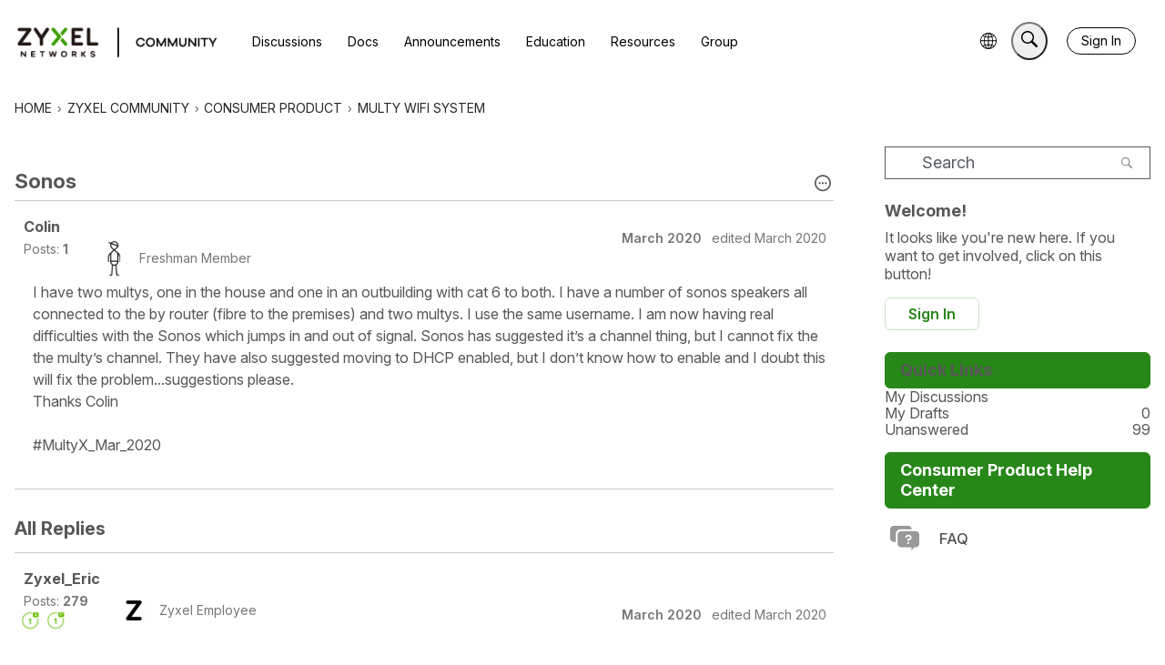

--- FILE ---
content_type: text/css
request_url: https://community.zyxel.com/applications/groups/design/groups.css?v=69695988
body_size: 2583
content:
.ui-datepicker{width:17em;padding:.2em .3em 0;display:none;background:#fff;background:#fffffff2;border:1px solid #ddd;box-shadow:0 5px 10px #0003;outline:none;z-index:10001}.ui-datepicker .ui-datepicker-header{position:relative;padding:.2em 0}.ui-datepicker .ui-datepicker-prev,.ui-datepicker .ui-datepicker-next{position:absolute;top:2px;width:1.8em;height:1.8em}.ui-datepicker .ui-datepicker-prev-hover,.ui-datepicker .ui-datepicker-next-hover{top:1px}.ui-datepicker .ui-datepicker-prev{left:2px}.ui-datepicker .ui-datepicker-next{right:10px}.ui-datepicker .ui-datepicker-prev-hover{left:1px}.ui-datepicker .ui-datepicker-next-hover{right:9px}.ui-datepicker .ui-datepicker-prev span,.ui-datepicker .ui-datepicker-next span{display:block;position:absolute;left:50%;margin-left:-8px;top:50%;margin-top:-8px}.ui-datepicker .ui-datepicker-title{margin:0 2.3em;line-height:1.8em;text-align:center}.ui-datepicker .ui-datepicker-title select{font-size:1em;margin:1px 0}.ui-datepicker select.ui-datepicker-month-year{width:100%}.ui-datepicker select.ui-datepicker-month,.ui-datepicker select.ui-datepicker-year{width:49%}.ui-datepicker table{width:100%;font-size:.9em;border-collapse:collapse;margin:0 0 .4em}.ui-datepicker th{padding:.7em .3em;text-align:center;font-weight:700;border:0}.ui-datepicker td{border:0;padding:1px}.ui-datepicker td span,.ui-datepicker td a{display:block;padding:.2em;text-align:right;text-decoration:none}.ui-datepicker .ui-datepicker-buttonpane{background-image:none;margin:.7em 0 0;padding:0 .2em;border-left:0;border-right:0;border-bottom:0}.ui-datepicker .ui-datepicker-buttonpane button{float:right;margin:.5em .2em .4em;cursor:pointer;padding:.2em .6em .3em;width:auto;overflow:visible}.ui-datepicker .ui-datepicker-buttonpane button.ui-datepicker-current{float:left}.ui-datepicker.ui-datepicker-multi{width:auto}.ui-datepicker-multi .ui-datepicker-group{float:left}.ui-datepicker-multi .ui-datepicker-group table{width:95%;margin:0 auto .4em}.ui-datepicker-multi-2 .ui-datepicker-group{width:50%}.ui-datepicker-multi-3 .ui-datepicker-group{width:33.3%}.ui-datepicker-multi-4 .ui-datepicker-group{width:25%}.ui-datepicker-multi .ui-datepicker-group-last .ui-datepicker-header,.ui-datepicker-multi .ui-datepicker-group-middle .ui-datepicker-header{border-left-width:0}.ui-datepicker-multi .ui-datepicker-buttonpane{clear:left}.ui-datepicker-row-break{clear:both;width:100%;font-size:0}.ui-datepicker-rtl{direction:rtl}.ui-datepicker-rtl .ui-datepicker-prev{right:2px;left:auto}.ui-datepicker-rtl .ui-datepicker-next{left:2px;right:auto}.ui-datepicker-rtl .ui-datepicker-prev:hover{right:1px;left:auto}.ui-datepicker-rtl .ui-datepicker-next:hover{left:1px;right:auto}.ui-datepicker-rtl .ui-datepicker-buttonpane{clear:right}.ui-datepicker-rtl .ui-datepicker-buttonpane button{float:left}.ui-datepicker-rtl .ui-datepicker-buttonpane button.ui-datepicker-current,.ui-datepicker-rtl .ui-datepicker-group{float:right}.ui-datepicker-rtl .ui-datepicker-group-last .ui-datepicker-header,.ui-datepicker-rtl .ui-datepicker-group-middle .ui-datepicker-header{border-right-width:0;border-left-width:1px}.DateTile{display:block;float:left;width:40px;text-align:center;margin:2px 10px 0 0;padding:4px 0 3px;line-height:1.1;background-color:#333;color:#fff}.DateTile .Month{display:block;font-size:10px;text-transform:uppercase}.DateTile .Day{font-size:18px;display:block}.EmptyMessage{text-align:center;margin:20px auto}.Event.add .DatePicker,.Event.edit .DatePicker,.Event.add .TimePicker,.Event.edit .TimePicker{display:inline-block;width:120px}.Event.add .Group.Card h3,.Event.edit .Group.Card h3{margin:0}.Event.add .Group.Card .Group-Description,.Event.edit .Group.Card .Group-Description{display:none}.Event.add .Group.Card .Card-Icon,.Event.edit .Group.Card .Card-Icon{width:48px;height:48px;margin-bottom:0}.Event.add .EventTime .P>div,.Event.edit .EventTime .P>div{display:inline-block}.Event.add .EventTime .To,.Event.edit .EventTime .To{display:none}.Event.add .EventTime .Timezone,.Event.edit .EventTime .Timezone{display:inline-block}.Event.add .EventTime .EndTime,.Event.edit .EventTime .EndTime{margin-left:20px}.Event.add .EventTime label,.Event.edit .EventTime label{display:none;width:50px}.Event.add .EventTime label.When,.Event.edit .EventTime label.When{display:inline-block}.Event.add .EventTime .Timebased,.Event.edit .EventTime .Timebased{display:none!important}.Event.add .EventTime .Timezone select,.Event.edit .EventTime .Timezone select{position:absolute;visibility:hidden;top:16px}.Event.add .EventTime .Timezone .EventTimezoneDisplay,.Event.edit .EventTime .Timezone .EventTimezoneDisplay{cursor:pointer}.Event.add .EventTime .Timezone .EventTimezoneDisplay:hover,.Event.edit .EventTime .Timezone .EventTimezoneDisplay:hover{text-decoration:underline}.Event.add .EventTime.Times .Timebased,.Event.edit .EventTime.Times .Timebased{display:inline-block!important}.Event.add .EventTime.Both .To,.Event.edit .EventTime.Both .To{display:block}.Event.add .EventTime.Both label,.Event.edit .EventTime.Both label{display:inline-block}.Event.add .EventTime.Both label.When,.Event.edit .EventTime.Both label.When{display:none}.Event.add .EventTime.Both .EndTime,.Event.edit .EventTime.Both .EndTime{display:none!important}.Event.event .EventInfo li{line-height:1.5em}.Event.event .EventInfo li span.Label{display:inline-block;font-weight:700;width:150px}.Event.event .EventInfo span.Tag{margin-left:10px;background:#979797;color:#fff;font-size:11px;text-transform:uppercase}.Event.event .EventInfo span.Tip{color:#979797;font-size:11px}.Event.event .EventInfo span.Tip .Timezone{border-bottom:1px dotted;cursor:pointer}.Event.event .EventInfo .Body{margin:20px 0}.Event.event .Attending{margin:0}.Event.event .Attendees .AttendeeList{display:block;padding:2px}.Event.event .Attendees .AttendeeList h3{display:block;text-transform:uppercase;font-size:18px}.Event.event .Attendees .AttendeeList .PhotoWrap{margin-right:4px}.Event-Buttons{margin-top:10px;float:right}.Event-Buttons .BigButton,.Event-Buttons .ButtonGroup.Big{display:inline-block}.Events.events .Cards{margin:0}.Events.events .UpcomingEvents{margin-top:20px}.Events.events .UpcomingEvents .Event{margin:20px 0}.Events.events .UpcomingEvents .Event .Event-Title{font-size:120%;margin:0}.Events.events .UpcomingEvents .Event .Event-Time{font-size:12px;font-weight:400}.Events.events .UpcomingEvents .Event .Event-Location{line-height:1.2em}.Box-Events .DataList-Events{padding:12px 0}.Box-Events .DataList-Events :first-child{margin-top:0}.Box-Events .DataList-Events :last-child{margin-bottom:0}.Box-Events .Event{margin:12px 0}.Box-Events .Event .Event-Title{margin-bottom:0}.Box-Events .Event .Event-Time{font-weight:400;font-size:12px}.Box-Events .Event .Event-Location{line-height:1.2em}.Box-Events .Event .Event-Description{display:none}.ui-timepicker-list{overflow-y:auto;height:150px;width:6.5em;background:#fff;background:#fffffff2;border:1px solid #ddd;margin:0;padding:0;list-style:none;box-shadow:0 5px 10px #0003;outline:none;z-index:10001}.ui-timepicker-list.ui-timepicker-with-duration{width:11em}.ui-timepicker-duration{margin-left:5px;color:#888}.ui-timepicker-list:hover .ui-timepicker-duration{color:#888}.ui-timepicker-list li{padding:3px 0 3px 5px;cursor:pointer;white-space:nowrap;color:#000;list-style:none;margin:0}.ui-timepicker-list:hover .ui-timepicker-selected{background:#fff;color:#000}li.ui-timepicker-selected,.ui-timepicker-list li:hover,.ui-timepicker-list:hover .ui-timepicker-selected:hover{background:#1980ec;color:#fff}li.ui-timepicker-selected .ui-timepicker-duration,.ui-timepicker-list li:hover .ui-timepicker-duration{color:#ccc}.Groups .PageControls:after{content:"";display:table;clear:both}.Groups .DataList .ItemContent{padding-left:48px}.Groups .Item .OptionsMenu,.Groups .Item .ButtonGroup{display:inline-block;vertical-align:top}.Groups .Item .Buttons{padding-top:0;margin-top:0;margin-right:5px;display:inline-block}.Groups .DataTableWrap{margin-top:10px;margin-bottom:10px}.Groups .DataTableWrap .Excerpt{font-size:12px}.Groups .DataTableWrap .Title-Wrapper{margin:0}.Groups .DataTableWrap .EventLocation,.Groups .DataTableWrap .EventDate{width:25%}.Groups .Group-Discussions .MItem.Category,.Groups .Group-Announcements .MItem.Category{display:none}.Group-Box .Button-Controls{float:right}.Group-Box .H,.Group-Box .DataList .PhotoWrap{float:left}.Group-Box .PhotoWrap{display:block}.Group-Box .Group-Member.UserTile .PhotoWrap{display:inline}.Group-Box .PhotoGrid .PhotoWrap{display:inline-block}.Group-Header{margin-bottom:20px}.Group-Header:after{content:"";display:table;clear:both}.Group-Header .MItem{display:inline-block}.Group-Header .Meta{font-size:12px}.Group-Header .OptionsMenu{display:block;float:right}.Group-Header .Buttons{float:right;margin-top:0;margin-right:5px}.Group-Header .Dropdown{right:0;left:auto}.Group-Box{margin-bottom:20px}.Group-Box:after{content:"";display:table;clear:both}.Group-Icon{max-width:100px;max-height:100px}.Group-Icon-Big{width:140px;height:140px;max-width:140px;max-height:140px;border:3px solid #fff;-moz-box-sizing:border-box;box-sizing:border-box}.Group-Icon-Big-Wrap{position:relative;float:left;width:140px;top:-40px;margin:0 15px 15px 10px;-moz-box-sizing:border-box;box-sizing:border-box}.Group-Icon-Big-Wrap .ChangePicture{z-index:3;color:#fff;-moz-box-sizing:border-box;box-sizing:border-box}.Group-Icon-Big-Wrap .ChangePicture .icon{display:inline-block;vertical-align:middle;padding-bottom:2px;font-size:20px;color:#fff;margin-right:10px}.Group-Icon-Big-Wrap .ChangePicture:hover{color:#fff}.NoBanner .Group-Icon-Big-Wrap{top:0;margin-left:0}.Group-Title{margin-bottom:10px;font-size:36px;line-height:1}.NoBanner .Group-Title{padding-top:5px}.Group-Description{line-height:1.4;padding:5px 0}.Group-Banner{height:200px;width:100%;background-size:cover;background-position:center top;background-repeat:no-repeat;margin-bottom:10px}.Section-Members .DataList .Item .PhotoWrap{float:left}.Section-Group .DismissMessage{display:none}.Section-Post.Groups.edit input[value="Save Thumbnail"]{display:none!important}.Section-Group #Content .BoxNewDiscussion{display:inline-block}.group-members-filter-box>.InputBox{display:inline-block;min-width:200px;width:50%;margin-right:5px;vertical-align:middle}.groupSearch{display:-ms-flexbox;display:flex;-ms-flex-wrap:nowrap;flex-wrap:nowrap;-ms-flex-align:start;align-items:flex-start;max-width:100%;width:400px}.groupSearch form{width:100%}.groupSearch.SiteSearch .Button{top:5px}.groupSearch-search{display:-ms-flexbox;display:flex}.groupSearch-text{-ms-flex-positive:1;flex-grow:1}.groupToolbar{margin-top:12px;margin-bottom:12px}


--- FILE ---
content_type: application/javascript; charset=utf-8
request_url: https://cloud.google.com/ai/gen-app-builder/client?hl=en_US
body_size: 5833
content:
if (!window["WIZ_gab_global_data"]) {window["WIZ_gab_global_data"] = {'zkAi6d': 'https:\/\/cloud.google.com\/ai\/gen-app-builder\/_\/UcsWidgetUi','axVgKc': 'https:\/\/www.gstatic.com\/_\/mss\/boq-cloud-ai-ucs\/_\/js\/k\x3dboq-cloud-ai-ucs.UcsWidgetUi.en_US.kDuFFW59Zaw.2021.O\/am\x3dAAST\/d\x3d1\/rs\x3dAAj4NmwuqD8ahTBtUUvS1gu-i0CzN0iXNg\/m\x3dbootstrap_module,ucs_widget_module,xlite_module','CD1P0b': "[base64]\/nFRgAOgZyUDhtbWMSDwiW7ucVGAA6BlIxQlRZZRIPCIbN5BUYAToGYTVSZ3BjEg8I\/[base64]\/[base64]\/oFSoAOgZwSTVHWGUSDwjblucVGAA6BmlQUG9DYxIPCMip5hUYAToGV0lpUzVkEg8I\/[base64]\/oFSoAOgZxOHh1emUSDwiN2uUVGAE6BnJlWUNmZBIPCPmQ5BUYAToGWUVjbjdiElcIs4\/nFSpIaHR0cHM6Ly9zdXBwb3J0Lmdvb2dsZS5jb20vY2xvdWQvY29udGFjdC9hZ2VudHNwYWNlX2JpbGxpbmdfdGVjaF9zdXBwb3J0OgZZUTdaS2QSDwjZs+UVGAE6BndDbGVIZBIPCOmR5hUYAToGcDE3Uk1jEg8I6cHkFRgBOgZaZUFGdmMSGAjh5eYVEP\/\/\/\/\/\/\/\/\/\/\/wE6BkloVjJlYhIPCKjn5BUYADoGdHJ1Q2piEg8I2\/3lFRgAOgZZb3l5RmMSDgjIpOcVGAE6BXlYREZwEg8IvIrmFRgBOgZCdVBQa2ISDwiu\/[base64]\/[base64]\/[base64]\/eMVGAE6Bm5zMTJ4YhIPCMOm5xUYAToGbjRaR2pkEg8I1bfnFRgBOgZEeVdKSGYSDwjHmeYVGAA6BnNpZ2s2ZBIPCN+\/[base64]\/+YVGAE6BmtwTDNhZRIPCKy65RUYADoGVFBpODhkEiYI\/[base64]\/[base64]\/[base64]\/a5RUYAToFQWcwbmwSDwiK3OMVGAE6BlhsU0JFYhIOCKf\/[base64]\/mFRgBOgVFWTR6dhIOCJT85RUYAToFTnA0cjESDwjX\/[base64]\/nFSoEcHJvZDoGRFBVRHhkEg8I9PPlFRgBOgZJMHVtc2USDgjP\/OYVGAA6BUQ1VGRIEg8I74DmFRgAOgZjNllhcWYSDwiiuOgVGAA6Bk5iOWp3ZhIPCPT\/[base64]\/9LnFRgAOgVCVHNwSRIPCJGN5RUYADoGcXJMZEhiEg8Iq73oFRgBOgZxWGFSVmQSDwjUpOcVGAA6Bkxpc1h4ZBIPCMbD5RUYADoGTWVwWWxkEg8IkoPmFRgBOgZXRXE5WmMSDwi\/2+UVGAA6BkNjTDJ4ZhIPCLX\/5xUYADoGWW5GcmhiEkYIx5\/[base64]\/[base64]\/[base64]\/mFRgAOgZBaHhXN2USDgiMyeUVGAE6BXB3a3dFEg0I9qjrFRgBOgRQMDA5Eg8IkO\/[base64]\/[base64]\/UC0xrewATzacLpBu9OjzoW4LIG3psGjjq2RfvIBpWOBr+9BA\x3d\x3d",}; const s = document.createElement("script"); s.src = "https:\/\/www.gstatic.com\/_\/mss\/boq-cloud-ai-ucs\/_\/js\/k\x3dboq-cloud-ai-ucs.UcsWidgetUi.en_US.kDuFFW59Zaw.2021.O\/am\x3dAAST\/d\x3d1\/rs\x3dAAj4NmwuqD8ahTBtUUvS1gu-i0CzN0iXNg\/m\x3dbootstrap_module,ucs_widget_module,xlite_module"; s.async = true; s.crossorigin = "anonymous"; document.head.appendChild(s);} 